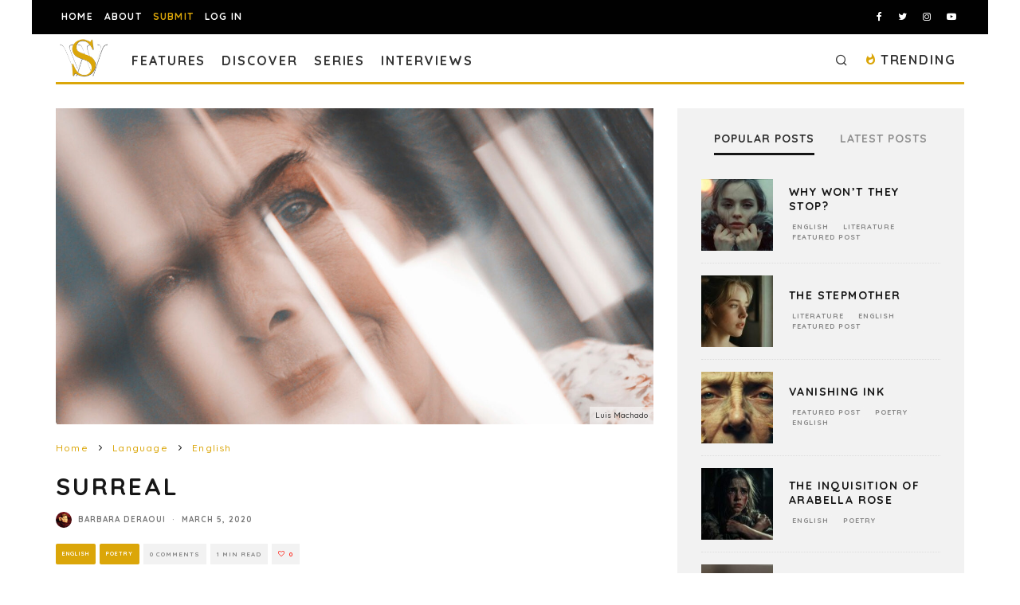

--- FILE ---
content_type: text/html; charset=utf-8
request_url: https://www.google.com/recaptcha/api2/anchor?ar=1&k=6LeSeDAaAAAAAGisEqXe9KVlHgX2KneJUCxZPZY9&co=aHR0cHM6Ly9zcGlsbHdvcmRzLmNvbTo0NDM.&hl=en&v=9TiwnJFHeuIw_s0wSd3fiKfN&size=invisible&anchor-ms=20000&execute-ms=30000&cb=r13qsf3j4s32
body_size: 48179
content:
<!DOCTYPE HTML><html dir="ltr" lang="en"><head><meta http-equiv="Content-Type" content="text/html; charset=UTF-8">
<meta http-equiv="X-UA-Compatible" content="IE=edge">
<title>reCAPTCHA</title>
<style type="text/css">
/* cyrillic-ext */
@font-face {
  font-family: 'Roboto';
  font-style: normal;
  font-weight: 400;
  font-stretch: 100%;
  src: url(//fonts.gstatic.com/s/roboto/v48/KFO7CnqEu92Fr1ME7kSn66aGLdTylUAMa3GUBHMdazTgWw.woff2) format('woff2');
  unicode-range: U+0460-052F, U+1C80-1C8A, U+20B4, U+2DE0-2DFF, U+A640-A69F, U+FE2E-FE2F;
}
/* cyrillic */
@font-face {
  font-family: 'Roboto';
  font-style: normal;
  font-weight: 400;
  font-stretch: 100%;
  src: url(//fonts.gstatic.com/s/roboto/v48/KFO7CnqEu92Fr1ME7kSn66aGLdTylUAMa3iUBHMdazTgWw.woff2) format('woff2');
  unicode-range: U+0301, U+0400-045F, U+0490-0491, U+04B0-04B1, U+2116;
}
/* greek-ext */
@font-face {
  font-family: 'Roboto';
  font-style: normal;
  font-weight: 400;
  font-stretch: 100%;
  src: url(//fonts.gstatic.com/s/roboto/v48/KFO7CnqEu92Fr1ME7kSn66aGLdTylUAMa3CUBHMdazTgWw.woff2) format('woff2');
  unicode-range: U+1F00-1FFF;
}
/* greek */
@font-face {
  font-family: 'Roboto';
  font-style: normal;
  font-weight: 400;
  font-stretch: 100%;
  src: url(//fonts.gstatic.com/s/roboto/v48/KFO7CnqEu92Fr1ME7kSn66aGLdTylUAMa3-UBHMdazTgWw.woff2) format('woff2');
  unicode-range: U+0370-0377, U+037A-037F, U+0384-038A, U+038C, U+038E-03A1, U+03A3-03FF;
}
/* math */
@font-face {
  font-family: 'Roboto';
  font-style: normal;
  font-weight: 400;
  font-stretch: 100%;
  src: url(//fonts.gstatic.com/s/roboto/v48/KFO7CnqEu92Fr1ME7kSn66aGLdTylUAMawCUBHMdazTgWw.woff2) format('woff2');
  unicode-range: U+0302-0303, U+0305, U+0307-0308, U+0310, U+0312, U+0315, U+031A, U+0326-0327, U+032C, U+032F-0330, U+0332-0333, U+0338, U+033A, U+0346, U+034D, U+0391-03A1, U+03A3-03A9, U+03B1-03C9, U+03D1, U+03D5-03D6, U+03F0-03F1, U+03F4-03F5, U+2016-2017, U+2034-2038, U+203C, U+2040, U+2043, U+2047, U+2050, U+2057, U+205F, U+2070-2071, U+2074-208E, U+2090-209C, U+20D0-20DC, U+20E1, U+20E5-20EF, U+2100-2112, U+2114-2115, U+2117-2121, U+2123-214F, U+2190, U+2192, U+2194-21AE, U+21B0-21E5, U+21F1-21F2, U+21F4-2211, U+2213-2214, U+2216-22FF, U+2308-230B, U+2310, U+2319, U+231C-2321, U+2336-237A, U+237C, U+2395, U+239B-23B7, U+23D0, U+23DC-23E1, U+2474-2475, U+25AF, U+25B3, U+25B7, U+25BD, U+25C1, U+25CA, U+25CC, U+25FB, U+266D-266F, U+27C0-27FF, U+2900-2AFF, U+2B0E-2B11, U+2B30-2B4C, U+2BFE, U+3030, U+FF5B, U+FF5D, U+1D400-1D7FF, U+1EE00-1EEFF;
}
/* symbols */
@font-face {
  font-family: 'Roboto';
  font-style: normal;
  font-weight: 400;
  font-stretch: 100%;
  src: url(//fonts.gstatic.com/s/roboto/v48/KFO7CnqEu92Fr1ME7kSn66aGLdTylUAMaxKUBHMdazTgWw.woff2) format('woff2');
  unicode-range: U+0001-000C, U+000E-001F, U+007F-009F, U+20DD-20E0, U+20E2-20E4, U+2150-218F, U+2190, U+2192, U+2194-2199, U+21AF, U+21E6-21F0, U+21F3, U+2218-2219, U+2299, U+22C4-22C6, U+2300-243F, U+2440-244A, U+2460-24FF, U+25A0-27BF, U+2800-28FF, U+2921-2922, U+2981, U+29BF, U+29EB, U+2B00-2BFF, U+4DC0-4DFF, U+FFF9-FFFB, U+10140-1018E, U+10190-1019C, U+101A0, U+101D0-101FD, U+102E0-102FB, U+10E60-10E7E, U+1D2C0-1D2D3, U+1D2E0-1D37F, U+1F000-1F0FF, U+1F100-1F1AD, U+1F1E6-1F1FF, U+1F30D-1F30F, U+1F315, U+1F31C, U+1F31E, U+1F320-1F32C, U+1F336, U+1F378, U+1F37D, U+1F382, U+1F393-1F39F, U+1F3A7-1F3A8, U+1F3AC-1F3AF, U+1F3C2, U+1F3C4-1F3C6, U+1F3CA-1F3CE, U+1F3D4-1F3E0, U+1F3ED, U+1F3F1-1F3F3, U+1F3F5-1F3F7, U+1F408, U+1F415, U+1F41F, U+1F426, U+1F43F, U+1F441-1F442, U+1F444, U+1F446-1F449, U+1F44C-1F44E, U+1F453, U+1F46A, U+1F47D, U+1F4A3, U+1F4B0, U+1F4B3, U+1F4B9, U+1F4BB, U+1F4BF, U+1F4C8-1F4CB, U+1F4D6, U+1F4DA, U+1F4DF, U+1F4E3-1F4E6, U+1F4EA-1F4ED, U+1F4F7, U+1F4F9-1F4FB, U+1F4FD-1F4FE, U+1F503, U+1F507-1F50B, U+1F50D, U+1F512-1F513, U+1F53E-1F54A, U+1F54F-1F5FA, U+1F610, U+1F650-1F67F, U+1F687, U+1F68D, U+1F691, U+1F694, U+1F698, U+1F6AD, U+1F6B2, U+1F6B9-1F6BA, U+1F6BC, U+1F6C6-1F6CF, U+1F6D3-1F6D7, U+1F6E0-1F6EA, U+1F6F0-1F6F3, U+1F6F7-1F6FC, U+1F700-1F7FF, U+1F800-1F80B, U+1F810-1F847, U+1F850-1F859, U+1F860-1F887, U+1F890-1F8AD, U+1F8B0-1F8BB, U+1F8C0-1F8C1, U+1F900-1F90B, U+1F93B, U+1F946, U+1F984, U+1F996, U+1F9E9, U+1FA00-1FA6F, U+1FA70-1FA7C, U+1FA80-1FA89, U+1FA8F-1FAC6, U+1FACE-1FADC, U+1FADF-1FAE9, U+1FAF0-1FAF8, U+1FB00-1FBFF;
}
/* vietnamese */
@font-face {
  font-family: 'Roboto';
  font-style: normal;
  font-weight: 400;
  font-stretch: 100%;
  src: url(//fonts.gstatic.com/s/roboto/v48/KFO7CnqEu92Fr1ME7kSn66aGLdTylUAMa3OUBHMdazTgWw.woff2) format('woff2');
  unicode-range: U+0102-0103, U+0110-0111, U+0128-0129, U+0168-0169, U+01A0-01A1, U+01AF-01B0, U+0300-0301, U+0303-0304, U+0308-0309, U+0323, U+0329, U+1EA0-1EF9, U+20AB;
}
/* latin-ext */
@font-face {
  font-family: 'Roboto';
  font-style: normal;
  font-weight: 400;
  font-stretch: 100%;
  src: url(//fonts.gstatic.com/s/roboto/v48/KFO7CnqEu92Fr1ME7kSn66aGLdTylUAMa3KUBHMdazTgWw.woff2) format('woff2');
  unicode-range: U+0100-02BA, U+02BD-02C5, U+02C7-02CC, U+02CE-02D7, U+02DD-02FF, U+0304, U+0308, U+0329, U+1D00-1DBF, U+1E00-1E9F, U+1EF2-1EFF, U+2020, U+20A0-20AB, U+20AD-20C0, U+2113, U+2C60-2C7F, U+A720-A7FF;
}
/* latin */
@font-face {
  font-family: 'Roboto';
  font-style: normal;
  font-weight: 400;
  font-stretch: 100%;
  src: url(//fonts.gstatic.com/s/roboto/v48/KFO7CnqEu92Fr1ME7kSn66aGLdTylUAMa3yUBHMdazQ.woff2) format('woff2');
  unicode-range: U+0000-00FF, U+0131, U+0152-0153, U+02BB-02BC, U+02C6, U+02DA, U+02DC, U+0304, U+0308, U+0329, U+2000-206F, U+20AC, U+2122, U+2191, U+2193, U+2212, U+2215, U+FEFF, U+FFFD;
}
/* cyrillic-ext */
@font-face {
  font-family: 'Roboto';
  font-style: normal;
  font-weight: 500;
  font-stretch: 100%;
  src: url(//fonts.gstatic.com/s/roboto/v48/KFO7CnqEu92Fr1ME7kSn66aGLdTylUAMa3GUBHMdazTgWw.woff2) format('woff2');
  unicode-range: U+0460-052F, U+1C80-1C8A, U+20B4, U+2DE0-2DFF, U+A640-A69F, U+FE2E-FE2F;
}
/* cyrillic */
@font-face {
  font-family: 'Roboto';
  font-style: normal;
  font-weight: 500;
  font-stretch: 100%;
  src: url(//fonts.gstatic.com/s/roboto/v48/KFO7CnqEu92Fr1ME7kSn66aGLdTylUAMa3iUBHMdazTgWw.woff2) format('woff2');
  unicode-range: U+0301, U+0400-045F, U+0490-0491, U+04B0-04B1, U+2116;
}
/* greek-ext */
@font-face {
  font-family: 'Roboto';
  font-style: normal;
  font-weight: 500;
  font-stretch: 100%;
  src: url(//fonts.gstatic.com/s/roboto/v48/KFO7CnqEu92Fr1ME7kSn66aGLdTylUAMa3CUBHMdazTgWw.woff2) format('woff2');
  unicode-range: U+1F00-1FFF;
}
/* greek */
@font-face {
  font-family: 'Roboto';
  font-style: normal;
  font-weight: 500;
  font-stretch: 100%;
  src: url(//fonts.gstatic.com/s/roboto/v48/KFO7CnqEu92Fr1ME7kSn66aGLdTylUAMa3-UBHMdazTgWw.woff2) format('woff2');
  unicode-range: U+0370-0377, U+037A-037F, U+0384-038A, U+038C, U+038E-03A1, U+03A3-03FF;
}
/* math */
@font-face {
  font-family: 'Roboto';
  font-style: normal;
  font-weight: 500;
  font-stretch: 100%;
  src: url(//fonts.gstatic.com/s/roboto/v48/KFO7CnqEu92Fr1ME7kSn66aGLdTylUAMawCUBHMdazTgWw.woff2) format('woff2');
  unicode-range: U+0302-0303, U+0305, U+0307-0308, U+0310, U+0312, U+0315, U+031A, U+0326-0327, U+032C, U+032F-0330, U+0332-0333, U+0338, U+033A, U+0346, U+034D, U+0391-03A1, U+03A3-03A9, U+03B1-03C9, U+03D1, U+03D5-03D6, U+03F0-03F1, U+03F4-03F5, U+2016-2017, U+2034-2038, U+203C, U+2040, U+2043, U+2047, U+2050, U+2057, U+205F, U+2070-2071, U+2074-208E, U+2090-209C, U+20D0-20DC, U+20E1, U+20E5-20EF, U+2100-2112, U+2114-2115, U+2117-2121, U+2123-214F, U+2190, U+2192, U+2194-21AE, U+21B0-21E5, U+21F1-21F2, U+21F4-2211, U+2213-2214, U+2216-22FF, U+2308-230B, U+2310, U+2319, U+231C-2321, U+2336-237A, U+237C, U+2395, U+239B-23B7, U+23D0, U+23DC-23E1, U+2474-2475, U+25AF, U+25B3, U+25B7, U+25BD, U+25C1, U+25CA, U+25CC, U+25FB, U+266D-266F, U+27C0-27FF, U+2900-2AFF, U+2B0E-2B11, U+2B30-2B4C, U+2BFE, U+3030, U+FF5B, U+FF5D, U+1D400-1D7FF, U+1EE00-1EEFF;
}
/* symbols */
@font-face {
  font-family: 'Roboto';
  font-style: normal;
  font-weight: 500;
  font-stretch: 100%;
  src: url(//fonts.gstatic.com/s/roboto/v48/KFO7CnqEu92Fr1ME7kSn66aGLdTylUAMaxKUBHMdazTgWw.woff2) format('woff2');
  unicode-range: U+0001-000C, U+000E-001F, U+007F-009F, U+20DD-20E0, U+20E2-20E4, U+2150-218F, U+2190, U+2192, U+2194-2199, U+21AF, U+21E6-21F0, U+21F3, U+2218-2219, U+2299, U+22C4-22C6, U+2300-243F, U+2440-244A, U+2460-24FF, U+25A0-27BF, U+2800-28FF, U+2921-2922, U+2981, U+29BF, U+29EB, U+2B00-2BFF, U+4DC0-4DFF, U+FFF9-FFFB, U+10140-1018E, U+10190-1019C, U+101A0, U+101D0-101FD, U+102E0-102FB, U+10E60-10E7E, U+1D2C0-1D2D3, U+1D2E0-1D37F, U+1F000-1F0FF, U+1F100-1F1AD, U+1F1E6-1F1FF, U+1F30D-1F30F, U+1F315, U+1F31C, U+1F31E, U+1F320-1F32C, U+1F336, U+1F378, U+1F37D, U+1F382, U+1F393-1F39F, U+1F3A7-1F3A8, U+1F3AC-1F3AF, U+1F3C2, U+1F3C4-1F3C6, U+1F3CA-1F3CE, U+1F3D4-1F3E0, U+1F3ED, U+1F3F1-1F3F3, U+1F3F5-1F3F7, U+1F408, U+1F415, U+1F41F, U+1F426, U+1F43F, U+1F441-1F442, U+1F444, U+1F446-1F449, U+1F44C-1F44E, U+1F453, U+1F46A, U+1F47D, U+1F4A3, U+1F4B0, U+1F4B3, U+1F4B9, U+1F4BB, U+1F4BF, U+1F4C8-1F4CB, U+1F4D6, U+1F4DA, U+1F4DF, U+1F4E3-1F4E6, U+1F4EA-1F4ED, U+1F4F7, U+1F4F9-1F4FB, U+1F4FD-1F4FE, U+1F503, U+1F507-1F50B, U+1F50D, U+1F512-1F513, U+1F53E-1F54A, U+1F54F-1F5FA, U+1F610, U+1F650-1F67F, U+1F687, U+1F68D, U+1F691, U+1F694, U+1F698, U+1F6AD, U+1F6B2, U+1F6B9-1F6BA, U+1F6BC, U+1F6C6-1F6CF, U+1F6D3-1F6D7, U+1F6E0-1F6EA, U+1F6F0-1F6F3, U+1F6F7-1F6FC, U+1F700-1F7FF, U+1F800-1F80B, U+1F810-1F847, U+1F850-1F859, U+1F860-1F887, U+1F890-1F8AD, U+1F8B0-1F8BB, U+1F8C0-1F8C1, U+1F900-1F90B, U+1F93B, U+1F946, U+1F984, U+1F996, U+1F9E9, U+1FA00-1FA6F, U+1FA70-1FA7C, U+1FA80-1FA89, U+1FA8F-1FAC6, U+1FACE-1FADC, U+1FADF-1FAE9, U+1FAF0-1FAF8, U+1FB00-1FBFF;
}
/* vietnamese */
@font-face {
  font-family: 'Roboto';
  font-style: normal;
  font-weight: 500;
  font-stretch: 100%;
  src: url(//fonts.gstatic.com/s/roboto/v48/KFO7CnqEu92Fr1ME7kSn66aGLdTylUAMa3OUBHMdazTgWw.woff2) format('woff2');
  unicode-range: U+0102-0103, U+0110-0111, U+0128-0129, U+0168-0169, U+01A0-01A1, U+01AF-01B0, U+0300-0301, U+0303-0304, U+0308-0309, U+0323, U+0329, U+1EA0-1EF9, U+20AB;
}
/* latin-ext */
@font-face {
  font-family: 'Roboto';
  font-style: normal;
  font-weight: 500;
  font-stretch: 100%;
  src: url(//fonts.gstatic.com/s/roboto/v48/KFO7CnqEu92Fr1ME7kSn66aGLdTylUAMa3KUBHMdazTgWw.woff2) format('woff2');
  unicode-range: U+0100-02BA, U+02BD-02C5, U+02C7-02CC, U+02CE-02D7, U+02DD-02FF, U+0304, U+0308, U+0329, U+1D00-1DBF, U+1E00-1E9F, U+1EF2-1EFF, U+2020, U+20A0-20AB, U+20AD-20C0, U+2113, U+2C60-2C7F, U+A720-A7FF;
}
/* latin */
@font-face {
  font-family: 'Roboto';
  font-style: normal;
  font-weight: 500;
  font-stretch: 100%;
  src: url(//fonts.gstatic.com/s/roboto/v48/KFO7CnqEu92Fr1ME7kSn66aGLdTylUAMa3yUBHMdazQ.woff2) format('woff2');
  unicode-range: U+0000-00FF, U+0131, U+0152-0153, U+02BB-02BC, U+02C6, U+02DA, U+02DC, U+0304, U+0308, U+0329, U+2000-206F, U+20AC, U+2122, U+2191, U+2193, U+2212, U+2215, U+FEFF, U+FFFD;
}
/* cyrillic-ext */
@font-face {
  font-family: 'Roboto';
  font-style: normal;
  font-weight: 900;
  font-stretch: 100%;
  src: url(//fonts.gstatic.com/s/roboto/v48/KFO7CnqEu92Fr1ME7kSn66aGLdTylUAMa3GUBHMdazTgWw.woff2) format('woff2');
  unicode-range: U+0460-052F, U+1C80-1C8A, U+20B4, U+2DE0-2DFF, U+A640-A69F, U+FE2E-FE2F;
}
/* cyrillic */
@font-face {
  font-family: 'Roboto';
  font-style: normal;
  font-weight: 900;
  font-stretch: 100%;
  src: url(//fonts.gstatic.com/s/roboto/v48/KFO7CnqEu92Fr1ME7kSn66aGLdTylUAMa3iUBHMdazTgWw.woff2) format('woff2');
  unicode-range: U+0301, U+0400-045F, U+0490-0491, U+04B0-04B1, U+2116;
}
/* greek-ext */
@font-face {
  font-family: 'Roboto';
  font-style: normal;
  font-weight: 900;
  font-stretch: 100%;
  src: url(//fonts.gstatic.com/s/roboto/v48/KFO7CnqEu92Fr1ME7kSn66aGLdTylUAMa3CUBHMdazTgWw.woff2) format('woff2');
  unicode-range: U+1F00-1FFF;
}
/* greek */
@font-face {
  font-family: 'Roboto';
  font-style: normal;
  font-weight: 900;
  font-stretch: 100%;
  src: url(//fonts.gstatic.com/s/roboto/v48/KFO7CnqEu92Fr1ME7kSn66aGLdTylUAMa3-UBHMdazTgWw.woff2) format('woff2');
  unicode-range: U+0370-0377, U+037A-037F, U+0384-038A, U+038C, U+038E-03A1, U+03A3-03FF;
}
/* math */
@font-face {
  font-family: 'Roboto';
  font-style: normal;
  font-weight: 900;
  font-stretch: 100%;
  src: url(//fonts.gstatic.com/s/roboto/v48/KFO7CnqEu92Fr1ME7kSn66aGLdTylUAMawCUBHMdazTgWw.woff2) format('woff2');
  unicode-range: U+0302-0303, U+0305, U+0307-0308, U+0310, U+0312, U+0315, U+031A, U+0326-0327, U+032C, U+032F-0330, U+0332-0333, U+0338, U+033A, U+0346, U+034D, U+0391-03A1, U+03A3-03A9, U+03B1-03C9, U+03D1, U+03D5-03D6, U+03F0-03F1, U+03F4-03F5, U+2016-2017, U+2034-2038, U+203C, U+2040, U+2043, U+2047, U+2050, U+2057, U+205F, U+2070-2071, U+2074-208E, U+2090-209C, U+20D0-20DC, U+20E1, U+20E5-20EF, U+2100-2112, U+2114-2115, U+2117-2121, U+2123-214F, U+2190, U+2192, U+2194-21AE, U+21B0-21E5, U+21F1-21F2, U+21F4-2211, U+2213-2214, U+2216-22FF, U+2308-230B, U+2310, U+2319, U+231C-2321, U+2336-237A, U+237C, U+2395, U+239B-23B7, U+23D0, U+23DC-23E1, U+2474-2475, U+25AF, U+25B3, U+25B7, U+25BD, U+25C1, U+25CA, U+25CC, U+25FB, U+266D-266F, U+27C0-27FF, U+2900-2AFF, U+2B0E-2B11, U+2B30-2B4C, U+2BFE, U+3030, U+FF5B, U+FF5D, U+1D400-1D7FF, U+1EE00-1EEFF;
}
/* symbols */
@font-face {
  font-family: 'Roboto';
  font-style: normal;
  font-weight: 900;
  font-stretch: 100%;
  src: url(//fonts.gstatic.com/s/roboto/v48/KFO7CnqEu92Fr1ME7kSn66aGLdTylUAMaxKUBHMdazTgWw.woff2) format('woff2');
  unicode-range: U+0001-000C, U+000E-001F, U+007F-009F, U+20DD-20E0, U+20E2-20E4, U+2150-218F, U+2190, U+2192, U+2194-2199, U+21AF, U+21E6-21F0, U+21F3, U+2218-2219, U+2299, U+22C4-22C6, U+2300-243F, U+2440-244A, U+2460-24FF, U+25A0-27BF, U+2800-28FF, U+2921-2922, U+2981, U+29BF, U+29EB, U+2B00-2BFF, U+4DC0-4DFF, U+FFF9-FFFB, U+10140-1018E, U+10190-1019C, U+101A0, U+101D0-101FD, U+102E0-102FB, U+10E60-10E7E, U+1D2C0-1D2D3, U+1D2E0-1D37F, U+1F000-1F0FF, U+1F100-1F1AD, U+1F1E6-1F1FF, U+1F30D-1F30F, U+1F315, U+1F31C, U+1F31E, U+1F320-1F32C, U+1F336, U+1F378, U+1F37D, U+1F382, U+1F393-1F39F, U+1F3A7-1F3A8, U+1F3AC-1F3AF, U+1F3C2, U+1F3C4-1F3C6, U+1F3CA-1F3CE, U+1F3D4-1F3E0, U+1F3ED, U+1F3F1-1F3F3, U+1F3F5-1F3F7, U+1F408, U+1F415, U+1F41F, U+1F426, U+1F43F, U+1F441-1F442, U+1F444, U+1F446-1F449, U+1F44C-1F44E, U+1F453, U+1F46A, U+1F47D, U+1F4A3, U+1F4B0, U+1F4B3, U+1F4B9, U+1F4BB, U+1F4BF, U+1F4C8-1F4CB, U+1F4D6, U+1F4DA, U+1F4DF, U+1F4E3-1F4E6, U+1F4EA-1F4ED, U+1F4F7, U+1F4F9-1F4FB, U+1F4FD-1F4FE, U+1F503, U+1F507-1F50B, U+1F50D, U+1F512-1F513, U+1F53E-1F54A, U+1F54F-1F5FA, U+1F610, U+1F650-1F67F, U+1F687, U+1F68D, U+1F691, U+1F694, U+1F698, U+1F6AD, U+1F6B2, U+1F6B9-1F6BA, U+1F6BC, U+1F6C6-1F6CF, U+1F6D3-1F6D7, U+1F6E0-1F6EA, U+1F6F0-1F6F3, U+1F6F7-1F6FC, U+1F700-1F7FF, U+1F800-1F80B, U+1F810-1F847, U+1F850-1F859, U+1F860-1F887, U+1F890-1F8AD, U+1F8B0-1F8BB, U+1F8C0-1F8C1, U+1F900-1F90B, U+1F93B, U+1F946, U+1F984, U+1F996, U+1F9E9, U+1FA00-1FA6F, U+1FA70-1FA7C, U+1FA80-1FA89, U+1FA8F-1FAC6, U+1FACE-1FADC, U+1FADF-1FAE9, U+1FAF0-1FAF8, U+1FB00-1FBFF;
}
/* vietnamese */
@font-face {
  font-family: 'Roboto';
  font-style: normal;
  font-weight: 900;
  font-stretch: 100%;
  src: url(//fonts.gstatic.com/s/roboto/v48/KFO7CnqEu92Fr1ME7kSn66aGLdTylUAMa3OUBHMdazTgWw.woff2) format('woff2');
  unicode-range: U+0102-0103, U+0110-0111, U+0128-0129, U+0168-0169, U+01A0-01A1, U+01AF-01B0, U+0300-0301, U+0303-0304, U+0308-0309, U+0323, U+0329, U+1EA0-1EF9, U+20AB;
}
/* latin-ext */
@font-face {
  font-family: 'Roboto';
  font-style: normal;
  font-weight: 900;
  font-stretch: 100%;
  src: url(//fonts.gstatic.com/s/roboto/v48/KFO7CnqEu92Fr1ME7kSn66aGLdTylUAMa3KUBHMdazTgWw.woff2) format('woff2');
  unicode-range: U+0100-02BA, U+02BD-02C5, U+02C7-02CC, U+02CE-02D7, U+02DD-02FF, U+0304, U+0308, U+0329, U+1D00-1DBF, U+1E00-1E9F, U+1EF2-1EFF, U+2020, U+20A0-20AB, U+20AD-20C0, U+2113, U+2C60-2C7F, U+A720-A7FF;
}
/* latin */
@font-face {
  font-family: 'Roboto';
  font-style: normal;
  font-weight: 900;
  font-stretch: 100%;
  src: url(//fonts.gstatic.com/s/roboto/v48/KFO7CnqEu92Fr1ME7kSn66aGLdTylUAMa3yUBHMdazQ.woff2) format('woff2');
  unicode-range: U+0000-00FF, U+0131, U+0152-0153, U+02BB-02BC, U+02C6, U+02DA, U+02DC, U+0304, U+0308, U+0329, U+2000-206F, U+20AC, U+2122, U+2191, U+2193, U+2212, U+2215, U+FEFF, U+FFFD;
}

</style>
<link rel="stylesheet" type="text/css" href="https://www.gstatic.com/recaptcha/releases/9TiwnJFHeuIw_s0wSd3fiKfN/styles__ltr.css">
<script nonce="0WDs4nnkZWp7hNW4TCnNeQ" type="text/javascript">window['__recaptcha_api'] = 'https://www.google.com/recaptcha/api2/';</script>
<script type="text/javascript" src="https://www.gstatic.com/recaptcha/releases/9TiwnJFHeuIw_s0wSd3fiKfN/recaptcha__en.js" nonce="0WDs4nnkZWp7hNW4TCnNeQ">
      
    </script></head>
<body><div id="rc-anchor-alert" class="rc-anchor-alert"></div>
<input type="hidden" id="recaptcha-token" value="[base64]">
<script type="text/javascript" nonce="0WDs4nnkZWp7hNW4TCnNeQ">
      recaptcha.anchor.Main.init("[\x22ainput\x22,[\x22bgdata\x22,\x22\x22,\[base64]/[base64]/UltIKytdPWE6KGE8MjA0OD9SW0grK109YT4+NnwxOTI6KChhJjY0NTEyKT09NTUyOTYmJnErMTxoLmxlbmd0aCYmKGguY2hhckNvZGVBdChxKzEpJjY0NTEyKT09NTYzMjA/[base64]/MjU1OlI/[base64]/[base64]/[base64]/[base64]/[base64]/[base64]/[base64]/[base64]/[base64]/[base64]\x22,\[base64]\\u003d\\u003d\x22,\x22LjrDnsOiw7QHwoTDhlwSNW4jI8OKwpYrR8Kyw78VRkPCtMKPRFbDhcOPw6JJw5vDusKrw6pcWig2w6fCmTVBw4VLWTk3w7rDqMKTw4/[base64]/ClMOXwr/Cr2oVwr9ewoTCkcOJK8KsacOLdFt/Oyw+csKEwpwSw6QbamkkUMOEE28QLSbDsydzWsOCNB4GFsK2IU7CtW7Cil4rw5Zvw6vCt8O9w7lIwoXDszM3OANpwrTCqcOuw6LChlPDly/DscOEwrdLw4HCihxFwp/Csh/[base64]/DkMO4wp7Du8O1bmsLwpzDn8KKwrcrREPDssO2bkXDvcOGRUHDs8OCw5QpSMOdYcKpwr0/SUzDssKtw6PDhT3CicKSw6zCjm7DusKywrMxXXt/HF4YwqXDq8OnWhjDpAEsbsOyw79ew60Ow7diLXfCl8OsN0DCvMK/I8Ozw6bDuyd8w6/CqFN7wrZjwrvDnwfDvcO2wpVUJ8KIwp/DvcOuw4zCqMKxwqF1IxXDhBhIe8OLwrbCp8Kow5fDssKaw7jCq8KhM8OKfnHCrMO0wpgNFVZ+JsORMELCssKAwoLCisOOb8KzwozDtHHDgMKvwr3DgEdDw77CmMKrN8OAKMOGfHpuGMKMVyN/FTbCoWVPw65ELyN+FcOYw4zDu23Dq1bDlsO9CMOzXMOywrfChcKZwqnCgBEew6xaw5UBUnc3wpLDucK7BWItWsOgwr5HUcKXwqfCsSDDosKCC8KDUsKGTsKbc8KLw4JHwp9Dw5Efw60uwq8bej/DnQfCqXBbw6AHw4AYLAfCrsK1wpLCgsOWC2TDgxXDkcK1worCnjZFw7zDrcKkO8KxRsOAwrzDkkdSwofCrgnDqMOCwqvCk8K6BMKbLBklw5XCsGVYwokXwrFGOkZYfE7DjsO1wqR/[base64]/DqxtIw6xJcg5Td2DCicOFQnZJw5ZewqsQWG94THMYw77DtcKMwqV5wqMcLy8SZ8KKPz5KH8KVwoDCgcO6TsOdRMO0w6nCpMKwPMOrNMKYw6EtwqsGwoLCjsKBw7U8wo1Xw6bDt8K2AcKif8K4dzjDusKjw7YpElzCscOmLljDiQPDgXLCjGMJXx/CiifDrTZKeWVfccOuUsKYw5JoMUDCpAYTUMK0VTBywqs1w4PDmMKfCMKfwpzCosKbw40gw61LJMKDNj/DhcO0ecOPw6zDqS/Cp8OQwpEZAsOXOjrCvMOfMVZPNMK2w7rCtynDq8OhMV0MwpfDvljCpcOzwrnCtMO2cBvDv8KbwojClEPCkmQuw4/DncKNwoAfw70awoLCkMKnwqDDkkjDhMKNwqfDulpAwpx/w5cQw4HDkcKvY8Kxw7x6fsOJAMKCZCfCtMKkwrQhw5LCowbCqwcWcxTCtTUowoPDj0w3RHnCqRjCj8O7cMKPwr0/SifDtMK3H2k/[base64]/EWvCssKDwo/[base64]/CosObFlANw5I2cxpFQMKOw7PCv2xfFMOUwrLCnMOFwr/DtifCoMOJw7nDosO5U8Oiwr/[base64]/[base64]/[base64]/wrfDlTrCm2ZCwqTCtVzDmR7CtMKQw6MLJsObNcKDwonDt8KTcUYbw5LDrsO0NxUVfsOoZxDCqhYVw7LDg0BcPMOwwrxyT2jDi0o0w4jDsMOvwr85wpxywoHDvMO4wq5qCBXCtxxCwpNqw4fCscOodsKywrrDi8K3Ek1qw4M6RsKBAxXDn3l2cHHCusKkUEXDiMK/w6TDlS5ewrjDvsOtwpMww7DCssOdw7fCt8KrNMKZYGxmRMOgwoI1Rm7CnMO8wozCq33DisKJw5XClMOZYHZ+XRfCnQLCkMKlHQbClWPDkTLDvsKSwqkDwoQvw4XCsMK6w4XChsO8TD/DvcKWw6sECTgKw5ggGMK/asOWBMKmw5FWwqHDvsKew7RxcsO5wq/Dtx4ywrbCk8OTQ8OqwqE7asOwSMKSG8OUcMOQw5zDsE/DpsK/aMKKWQLCrzzDmVJ1w55Tw6jDi1rCq17CscK9U8OSKzPDmsO/Y8K+AsOcOSzCtMOrw7zDnnRQJcOVT8KkwpDDuB3CiMOaw4jCtsOEX8Klw6nDpcOcw6/DgU9UM8KrdsOgLC04ecOITg7DuCXDpsKkfsK2RMK0w63DkMKgIzLCucK/wqjCsAZFw7XCg00XTcOSYzBZwo7DtFDCosK1w7vCq8K5w5s6CMKfwrbCksKmD8ODwpcYwobDisKywqfCgcKPOh0iwrJMcWjCsFbCsyvClXrDsR3CqMKFZ1UDw4XCr3fDgVcNcwHCt8ODD8KnwofCnMKiGMO1wq/DuMOJw7pmXm5pZmQxUQEWw5TDi8ODw67CrzULBywzw5DDhT9QfsK9ClRxG8OxDRdoCgPChsO7wo9VMnjDrnPDm2LCsMOmWsOtw5AOdMOcwrbDnWHCjjjCuCDDocKxPUshwoY/wpzDoWnDnjsfwoZ2ECkFWcKIIMKuw7TCssOrY3fDu8KaX8O9wrYmSsKPw7oEw5/DvRMcesKKewtwVsOywpdjw67Crj7CjXh8LFzDv8KdwpkIwqXCul/Cl8KIwpRLw756CQDCjhpCwqfCr8OWEMKNw65Fw4lRdsObaX42w6TCkwXDm8O3w5w2fmMqYhvCuUbCrjA/[base64]/XkfCjDPCqx4dw5PChsOdWcKNTGUWwqYQwq/DvyYxckIyeBAOwoHCo8OKesONwqrCncOfDAEKcDllMSDDo0nDm8KeK1HCgsK6HcK4EsK6w6U6w7BJwpTCim0+OsOlwoJ0CsOaw4/DgMOaS8OzAhDDscKsdFTCnMK5R8KJw6rCnBvCoMKQw6fClVzCgQvDuE3DrRx0wq9Rw4JnR8OjwpdpQVB8wqPClhrDrcOMbcK/H3HDuMK+w7fCuX4ywqYxYMOOw7IxwoNqL8Ktf8OZwpZUOWYFJ8OZw69EV8Kvw5TCj8O0N8KXBsOlwrbCsEgKMR8Jw59SCFvDmAbComxWwrLDoEJVYcOhw7XDucOMwrZow7bCrEl5MsKBTsKcwqZCw7nDv8OfwpDCi8K5w6HCvsKMYW/CrC5TTcK0P1hZb8OwOMOtwq3DpsOhMFTCkHvCgF7CmC8UwpBJw71AE8KTw6fCsEURegE5w713YxIFw4HDm2RXw4F6w7lnw6YpBcOEVi8BwrvDlW/Cu8O4wozCjMOKwotCASvCt0Y6w6TCuMO0wognw54BwojDjHrDh0XCocKkWMKkwr0cYAFuSMOpecOPXyBzIFBYZsOuNMOKesOow7ECIy52wrnCicOkbMOXEcK8wpvCvsKmwprCpEjDlVQaecO6QsKDAMO/FMO3B8KLw5MWwpdSwr3DsMOBSxtOdsKIw5TCnkzCuFNRM8OsQQUZVVbChXxEBGfDrDPDgcOzw5bCh29fwovCq2EPaXlDfMOEwqw2w7Naw4MYB2fCtkUHwqAdOwfCpkvDrRPDu8K8w7jCp30zCcOow5XCl8KKR2VMSwdWw5Yee8Oxw5/[base64]/[base64]/DkU3CkcK9AkAAA8OnJUN1ZkPDoHYwGMKww6Z0eMKfbUjCqy4sKy/DtMO7w5TCnsKkw6fDjnTDtMKpHmXCucOuw7zDocK2woJcK2cewrNcC8K5w44+w4MrdMKBCGzCvMKPw67CmsKUwpDDijIhw7NmYMK5w5bCugXCtsOsKcO0wpxbw6Fwwp5/[base64]/CpsKEAVVQwpnDpB4EJBLCp8Ocw70hwqsQFSxTLcONw6bDtEXCncOEZMKsBcK9HcK9P3jCjMO3wqjDrix6wrHCvcKDwp3CvysHwr7CjcO+wqVPw5Njw5LDvEI/CEfCjMOrd8Oxw6hQw5PDs1TCt3kow6ssw4PCpifDohNHEsO+R3HDksKJBgPDvEIeccKFwp/[base64]/w7bDoBjCtsO2dcKJw4jDgMOkw7QyGzFvw6tnAcOpwq3DvmHCo8OVw7YXwrnDnMKJw4zCoARpwo7DhiR2PMOMFz9ywqfDq8O8w4TDm2d3QcK/PcOfw5kCSMOlISlcw48FT8O5w7ZpwocRw6vCoGwvw5PDpMO7w7LDhMOPdWMmNsKyHjnDuzDDqQtNw6fCjsOtw7fDtWLDosKQDzjDr8KOwovCtcO+biTChnXCh1A9wo/[base64]/ClcO1IcOuw4g1woTDjsOvwqYjwpjCnk/DuMOeDUFZwofCkGA8BcKWYcOHwqLCq8Oiw7vDsFnCkcKuX3wWwoDDo03CqEPCqSrDucKgwokzwrzCm8OswoBUZC5oKcO8Tnk5wqfCgzRabjBUQMORecO+wqfDvSI4wozDtBx9w6/Dm8OIwrYBwqrCqWLCs3HCrcKiQcKhA8Oqw58iwpJ7wpfCiMORIXRydQXCp8Kpw7J6w5nCiCw9wq57HcKUwpjDrMKKOcKjwpfCkMO8w50hwotWJn9wwokFCCfCsnnDhMOTGFXCjmLDiz9dJsKjwozDmj0Kw4vCj8KWGX1JwqbDlsO4ccKvBw/DiV7CtwAKw5RVOR/CksK1wpQdZlbDih3DvcKxOkHDrsKmNRhvB8KDMQM6wrjDmcOYH0QIw4FTSSQaw4U3BBPDh8KWwr4KCMOWw5nCj8OqBQXClsOEw4/DrhHDvMOVw7YXw7cKA17CnMOoIcOrexbCo8KNVUjChMO/w55RaB4qw4AkCUdbXcOIwoBXwozCksO6w5t/DiXCu3pdwqxGw5tVw60Xw69Kw7nCmMOJwoMKccKQSDjCncKTw712wqHDii/DhMOEw6J5Njdww6XDo8KZw6VGCzYBw5fCjGLCnMOzeMKmw5vCr0F3w5Fhw6IzwoXCtsKww510aFzDrA7DqUXCucKTWsOYwq9Bw7vCocOzHQfCo03CpmzCtFzCsMK5AcOtc8OibRXDqsO+wpbCqcOvDcKhw7/DucK6WcKXBsOgL8OMw5kAFcOMG8K5w4zCr8KTw6c7wqd0wok2w7Enw77DscKBwo/[base64]/[base64]/Cv3dGEMOfwohswrjCtcK/[base64]/DosOkw5gVw49KFsOpwqDDm8KLG8O7w53DjVHDglfCisOywp/DmzI5MQ1iw5vDkCHDp8KzDTvCjjlMw73CoB3CrDQdw4VZwofDl8O1wplxwqzCiw/DuMOYwpU/[base64]/[base64]/[base64]/ClkQqESLCj0LDh3rCisK3w7jDkMOFwqggwpQVXkfDkB7CkwjCmBvDrcKcw4N7S8Orwq8kXcOSMMOhWMKCw7rCvMKGw6lpwoBxw4DDrW45w5k/wr7DjT5WXcOuasOGwqfDksOdUEY0wrHDoDZJZjVvFinDvcKXeMK/[base64]/w58Kw57Dnk1AX8Ogw5cGw5DClVbDviTDj8Kow4TCnw3CiMOJwpjDrUjDgcOBw6zCicKWwpDCqG4gXcKJw6YEwqLDp8KeUlXDscOvSmLCrSTDhShxwr/DqBzCry3DvcKwTVjDk8K4woJIQsKPShdqBBvDtkI4wrp4LxjDnnHCvMOpw6IJw4ZOw6JUEcOzwrdBFMKvwrdkWjwfw7bDssOrOMKJRSM4woJgQMOIwqtGMEtqw4HCnMKhwoVuQDrCn8OTJMOPwrvDgcKOw7/[base64]/CvcKcwpUqICLCr28Iw6DDh8KhfcOZPjfDhSFNw7wUwqImK8O/D8OWw7jCnsOlwqh5WwZ2a3jDoiLDpmHDicOnw4c5YsKKwqrDkyoaE3vDnkDDpsK/w6fDoW8Cw7vCmMKHJsKFNRggwrHCnj4aw7t2E8OZwq7CnU/Do8K2wqxeOcOEw57DhRzDpSjCm8KuBxY6wq0LaEF+asKmwqkSMSjCscOMwqQEw53DucKBNA4wwpdvwpnDnMKZcRZ4ZcKKMFdrwqcXw6/DklI5LsKQw4s+GEVOLUxEPWUTw50/e8KAKsOQQiLDh8OaK0LDgXnDvsKSZcOhdE4hQ8K/w4B8YMKWfFjDrsKGN8KXw4cNw6AzOyTCrMKHTcKUd3LCgcK7w5sUw4Unw43CqMOFwqp+dmM2BsKHw7ECE8Ofw4AIwp5rwrxlG8KKZmbCtMOyKcKwWsOcHkHDu8KWwrfDjcOeSHwdw4XDiAJwGVrCi3/DmgY5w7XDo3DChSc+UUDDjWJ8woHChcKBw53Dl3EKw5DDjMKRw5jCjiJMM8KHwo0WwoBGIMKcOQbCkMOdB8KRMEDCusK3wpArwqUkI8Oawo/CtRZxw67Cq8KXdT/CiBo4w49Xw6vDvsOow6U1woTCiX8Ew58aw6oSaFHCg8OiF8OqJcOOL8KZU8OoJidYUQVCYV7CiMOHw5LCnFNVwppgwqfDtMO9YsKkw43Cj3sew7tQC2DDiwHClx0pw5wcNG/[base64]/DvMKdCsK/ZsKowo9cwrzClCRDwrBiSgjDql88wpgZQmjDrsO3ZmsjQ3LCqcOwExDCqRPDmDNZdDdWwofDm23DkGxLwp3Dkx8zw4w/[base64]/[base64]/wo9rBQ3DrB9AUsKVw4LDolVxw55UAgrDoMKScmZNYnoHwo7CtcOvQlvDmwRVwogNw7bCuMO4RcKVDsKaw65Xw6USbcK6wrPCkcK/RwrClH7DpQcNwpXCmiV3MsK4TCRtPktswrPCuMKoem1aXg3CgMKxwox1w7bCjcOjL8O5cMOxw5PCugBJagDDhg4vwo09w7TDq8OuRxR/w6jCnU52w7XCocO6McOGfcKdajJzw7fDhQnCnUHCnHBxXMKUw71WZXAwwpxQPDPCowwNUcKywrTCuwdIwpDCriHDm8KawobDvDDCoMKhGMKbwqjCjQfDrcOEw4/[base64]/CrsK5w55RWULCqMKqw6/CrBxzIcOswqzDqcOGXTbDqMKSwqgRFEdDw4kuwrHDmcO8O8Okw7jCv8KPwoZHw4tGwrxRw6/Dh8K2FsOSbULCjsKRRUklLVvClh1Ecw/[base64]/w6TDscOiCsOxwocCMMOcFDTDpjJEwqjDt8ORwpoGw5TCg8O7woleZsKoX8K8K8O+a8K3DwLDpCJ+wqMawqjDhn1kwp3CosO6w73CshBScMOkw4VFEXkvw79dw49uE8KvMMKAw7rDsCcTHcK7B2rDlTgrwrYrY03CvcOyw4Z2wpXCksKvKWE/wpAFfyFfwpJyY8Kdw4Y3KcOcwqnCsh40wqXCtMKjwqg8eRM9CMOHT2pUwpxtB8K8w5bCoMKqw7MVwrDDpX5uwpRywrpZdDZcPsOwO3jDji/CgMOvw6UUwptLw6lcWlpUHcK3BgvCqMOjS8O5P19xWzHDjFliwqTCi3NMH8KXw7Ahwrtrw6EUwoliW0RmDcOXYcOLw78jwotTw7XDtcK9PsKPwqNeJDAodcKAwr9bJRceRAQiwpjCmMOcTMK0J8ObTW7CpxPDpsOLXMKzamF/[base64]/GV5Mw6HCunbDqxrDtxTDpMKKYzkeHsOqDsKww6QFw5jDmm7CqMOiwq/[base64]/DqQXDuxPCnMOaKxENw4lqw5nDocK8eEDDpHHCsSIgw7zDq8KbMcKXwoYFw718w5PCosOoVMOGJGnCvsK6w5LDsy/[base64]/DkSdmw6tMWsO9w4wXw44hDcOkKRnDvcK2OcKvwqDCucOkfhw9BMOiw7fCnUddw5TCulnCgcOaBMOwLAjDmkbDsyTClsOGKHvDpjc2wop2HkROAMO7w4NjR8KCw4/Cu0vCqVTDt8O7w5DCqWgvw7PDqV9xEcOaw6/DoCvCmwBWwpXDjgI0wpvCocOfQcOuacO2w7HCiV4kbgjDiCVGwrJoJ1/CmBAVw7HCm8KieVY0wrtaw7BWwoEOw6gWFcOVA8OIwq1iwrohQXXDh0QuJcO4wo/CsS9iwq4ywrnDsMO9AMKhCMOCB0cRwpE0wpfCocONWMKedFVLe8OIEDTCvEvCrE3CtcKMfsOQwp4NesOgwozCjV4aw6jCo8Omd8O9wqDCvyvClwNjwoZ6w5Qnwo04wrwCw6AtbcKODMOYw6LDkMOnJMKIDz/Dn1UIUsOwwqfDr8O/w6dPesODH8OiwonDp8OcUWZawqrCm2HDvMOcPsOKwoTCpAjClwF1e8OFICxdH8Ohw7lVw5BDwpHClcOGAyY9w4rCqSnDgMKTUDpaw5XCiyTCq8O/wrrDrXrCqRInAGXCni0ULsOuwqTDiTXDo8OqAgTCtARRA3FaWsKCe3rCnMOVwoh1w4IAw5lPVcKsw6TCtMKywrTDkh/CnwEZf8OmfsONTk/Ck8KLPBUua8OxVVpfG2/DqcOTwq7Dp0HDkMKOw4kvw54bwo0Bwos+V0nChcOcHsK/H8OiWsKtQMK7wp0dw4FSVS0/En8yw7fCkGTDtj0AwrzCk8OYMRMHH1XDpMORMVJyC8Kwcz3CrcKwRCEFwo40wpbDhMOkEVDCq27CksK+wpTDksO+IhPCpQjDpGnChsOoKVPDlQQiHRfCrwEvw4fDvMOtQh3DuQwDw5PClsKAw67CjcK8OyJ1Z008V8KHwqBbBsKuP2N/w6MGw7XChS/[base64]/CryUVCjrDpAESIsKkIHtZAQA1H3EgDhTCvxXDuWvDiFgmwrYVwrEkbsKCNX45AsKww7DCtcOzw5DCjnl4w7IYQcKxWsOzTk7CnWBfw69JFFLDsQrCv8OSw7nCmn55VwTDsR1vXcKKwpp3Mz9mbUVkFX8NHljCuVLCqsKxDy/[base64]/[base64]/Cm3obwr3DugISw4kyw4ZuV3LDtsO8w6TCjMOSSAfCj3PChMK5IcOYwoFjWU/Dj3TDrVMiCMOew7BoaMK9NkzCsG3DtxVtw6lUazHDpcKrwq4awobDlwfDslp1KyFZOsOheSUfwrhbC8KFw7pqwpJ/bjkVw5gmw4LDj8OqCcO7w5PDpSPDgF5/T0/Dt8OzGhdlwojCqBvClsOSw4ZQeBnDvsOeCnnCv8ObEFkhU8KTLMO0w7IXGHfCscOcwq3DogrCk8KoUMOZTsKJRsOSRDM9KMKBwoXDoXUWw54OBEXCrhLCtR/Du8OtEwtBwp7DscO8w63DvcK9wrNlwqsPw5dcw7xFwrkwwr/Dv8Kzw7JMwp5pS3vCtcO0w6IBwo9AwqZAYMKqSMOiwrnDicKSw55ndQrCscOSw7jDukrCjsODwr3CkcKNwoR7WMOVSMKkTcOAXcKpw7MOQsOPMSNkw5nCgDVtw4Viw5/DmgHCiMOlfsOUPhvDrcKFw5bDoQ9Zw6c1FEMAw5ALAcKNEsOLw7RQDThjwp1AMS3CmW1HMsO8VTptacK3w6PDtR99YsKiZMKJZ8OMExPCtH/DmMOcwpnCp8K0wqjDvcO5bMK8wqEHEcKaw7E6wrHDkyQWw5RJw7PDhXLDsyYqR8OnC8OEWQZswpcmdcK1D8O7VQV1FFrDvRnCjGTCnQnDscOEY8ONwo/[base64]/RMO8C3ACwpfDmh3Dq2hDwp9ICRPDuMKyOm1qIhzDmsO7woQ5E8OTw5PDgsO3wp3DkBEjfnrCtMKIwr7DhXgLw5HDrsO1wrQ5wqLDrsKdwqvCt8KWV28YwoTCtGfDqWhhwq3Cq8KJwqgKccK7w5UPfsKwwqEfI8Klwo/Cq8K0KMO9GsK2w6nCokfDpcKWw4QCT8OqGcKeV8ODw7HCvMOzF8K2bg/DghcGw6JDw5LDt8OkHcOIIcO+JMO2LmkgdQXCuVzCq8K7BBRQw5VywoTCkBAgPQjDqkZvdMKecsOzw6nDjMKSwpXCpivCnGzDm1Bow5zCjSjCr8OQwonDty3DjsKWwrd1w7h3w6Mgw6oZNiXCkEPDhWMhw7XDmyFQK8OhwroiwrJfD8KZw4TCs8OIBsKRwoDDuA/CvjrCmg7DtsKZLR0GwoByS1oKwqbDslg0NCHCl8KnP8KHPU/DlsO8Z8OjT8KyUV/CoRnCnMOAT20EWMOARcKZwr/DnnHDnVRAwrLDrMOjIMKiw4vCpwTDnMOdwrzCs8KuZMOyw7bDpgZHwrcxNcKLwpTDpVt8S0vDqj1dw5nCoMKuUcOrw7LDucONHsKiwqMsSsOzT8OnD8K1MDEOwpdUwplYwqZqwonDllpEwodlbGjDmWEDwoLCh8OCBwRCeWdQBA/ClcOSw67DtzR0wrQbN0guPm5Xw65/b1N1DFsQU3TCrzhGw7vDix3CoMK5w7HCnmR5AhA/[base64]/JTceasKawoZ4MMKhwpELYMKqw4BjVsOeK8Kow6UKOsKkWcOrwrjCtEFyw4o2fGbDum/CuMKCwqnDlWsLHmvDksOgwpsTw6bClMOVw73DhHnCqRMKFFoqHsOBwrhXecOCw5rCrcK7asK8TsKtwqI8wqHDlFjCqMKxT3U/NhPDssKvD8OFwqnDvsOQSw/CtAPDgkVqw6TDlsOxw54Rwr7CkmPCqFHDnhRMZHkdC8KmUMOde8Oyw7sdwrcqKAzDgl81w693OFvDpsO7wpFHdcKxwpYYZl5pwp9Uw7sVQcO3PBXDiHYRT8OIBSscWsK/wpA4w5vDjMOGRRLChhvDvRLDosOXPTbDmcODw7nDniLCpcOlw4/CrDdGwpzDm8OzewA5w6Bow6UFIDzDmFlzEcOkwqREwrfDtw13wq9LeMKLZMKpwqDDi8KxwoXCpmgMwpYMw7jCoMO+wrTDi0zDpcK/GMKLwqrCjBZsABAZSwnDlMKOwos2wp1Cw6szI8KFPMKDwqDDnSbCqCwOw7RVNWHDisKLwqVZR0dyfcKmwpQKcsOaT01Dw6EdwoMiOBDCncOpw6PCr8OgKyxjw77Ci8KuwqTDogDDsHfDolfCncOVw5Jyw44Rw4PDmC7CphwCwp0pRWrDtMK/OFrDlMO6KjvCl8OzScKSeQ/[base64]/DviLDvcKEw47DhsOmFcOowqLDq8OgwqPCuSs5wogpbMKMwrAnwrUew57DjMO4SXjCg1HDgDN0wp1UM8OfwprCv8KOOcOnwo7Ci8KWw79nKAfDtsOnwpvClsObS0vDhn4uwq3Dhg5/wojDjE/DpXxjUnJFcsOoZUdEUnbDmUPCkMOmw7PCtsObDEnCrE7CukwBUinClMOvw7dHw6Fywr5xw7NNbRzCqmvDkMOfecOqJ8K1SRMpwoPCuy0Kw4DCmW/CocOHEMObYwnCrMOYwrDDjcKVw60rw4HCqsOuwq7CrTZPwoBuO17CicKKw5bCn8KvbAUoPDk6wp03bsKBwqdZPcKCwqjDq8KhwrfDlsO0woBCw4DDk8OWw59Cwr90wo/[base64]/DtsKANmrCqcO7w5BawofCi8KqEcOOdw7Dn8OIBVJ9J14ff8OBMnsCw51+HcKKwqTCr098A0fCnyHCmD4mVMKgwqd9d2RGcAPCpcKxw7BUAMO3ZsK+Qz1Tw654wpTCgXTCgsKqw4DDhcK7w6jDmB4zwp/Cm2s+wq3DgcKocsKKw7/Cm8K6Uk7DocKhfcKxbsKlw7pjOsOgSh3DqcOdAGHDicKhw7HChcOQbMO7w77DsXLCosKafsKTwrMCOQPDpsKTPsOFwphRwpFJwrYoNMKTe29QwrpIw6ggOsK5w53Dk0pbYMO+aANrwr/DrcOqwrcYw5Y5w68VwpLCu8KnC8OUDcO/wrNUwrnDkVrCt8OQTUQ3U8OxJsKhUE1xC23Cn8KafcKhw6A2D8KQwqN4wrZSwqQzdsKDwqHCt8Ozw7McJ8KRbMOtTCnDgsKmwq3DscKawqLCknlvGsKxwprClnY6w4zCsMKSFsOkw6DDh8O8YlVYw5DCnDMQwpXCo8KzeykdUMOgagPDucOcwo/[base64]/[base64]/DtQ4Dw4UXZMKPSsOcTcKcwrrCvMKIUxrCoRcbwrNswr8owpBDw5xVP8Kcw7LDkzoEKMOBPzzDm8K+Il7DjWVlJH7Dmj3Chl7DjsKQw595wqpTbQ/[base64]/NcKcWMO5w4drw6odwpPCnMKww7TCv2nCkcOvwpxKw5zCnWbChGIQCUh+RRfDgsKhw5leX8KiwrdWwrcCwrsEdMKbw47Cn8OoTmx0OcOtw45fw5TDkzlBNcOJS2/[base64]/CrcOkNsKSwr0ZE8OYeMK9woo1wrTCpcK/woLDs0PDjVrCqXfDrynChsOtb2TDicKUw5VpbXHDlhHCgj/[base64]/CpcOlwpMRw4AowolAU8OXDcOEWcK4w5J3ZsK/w4VNbjTDhsKOcsK4wrrCuMOAGcKkGQnCgXZbw4JIdzHCly0zP8K0wqHDuT7DnTFgNsO4VnvCmhrCs8OCUMOUwonDsEItL8OJOcKWwqEPwp/DqXjDvBA+w67DusKhdcOkAMOkw5Vkw4dpUcOWAzEZw5E6PibDrcKcw4R8OcObwoHDm3tiIsOdwrPDpsOgw4PDhU0/XcKSCcKfwqg/[base64]/esOwwpAQd8KBIGM8w5jCusKTfsKmwoTDmngHBsKYw73DmcO4fDHCpcO/ZMOcw47DqsKaHsOffMKNwozDtnMhwpVDw6vDqHkaScKxWHVxw5jCkXDCl8KNVcKIS8Olw47DgMOOEcKzw7jCnsOhwqkQXRJbwpLCpMKMw6lKPcODecKhw4gHVsKpwrN6w7rCpMOIX8Oiw7PCqsKXE3zDmC/Dg8KOwqLClcKJcUlQKMOPRsOJwoMIwqkGKm00EDRYwr7Co07Cp8KBWSLDiVnCuEo3YlfDkQI4C8KxTMOaFGPCmFnDlMO4wqR3wpNVGV7CksKgw5IBIH7CuyrDmEhlJsOfw4XDghhnw5PCm8OmFnUbw6fCmsOWZVLCjmwmwoVwf8KTfsK/w6HDgHvDn8K0wrzCucKdwpl0bMOgwrjCtwkaw6zDocO7XBDCsxYJHgLDlnTDucOZw6lIcjnDrkDDvMOZwpY9wr7Dl2HDrzxew4jCvC7DhsOURHR7RDDDhWTDgsOSwpfDsMKqKSzDtm/DrsOoFsOQwoPCnjZ0w6MrPsKWZQFZS8OAw7t9wpzDk0p0UMKnOA1uw4/DuMKCwoXDlcKkw4TCqMKuw55zTMKzwoxzwp7CicKKHHIcw5/DhMKVwoDCpsK4dcKWw6sLMH1nw4I3wr9TI2RDw6MlGcKgwqUNEkDDjilHYXzCqcKWw5DCn8OEw7hja2nCsCXCuTrDhsOzcjDCjTnCucKqwohfwqnDi8OVW8KXwrIaKwl/wpLDksKGeyhgIsOUIsOOJEnCn8Onwp5gCsO3OitIw5bCjMOyU8Ozw4bClxLChx91dAQmI1vCi8Kuw5TCgVFOP8OpMcOBwrPDpMO3NcKrw5R8CsKSwr8Fw5sWwofCjMKdJcKYw4zDhcOsDsOdw5LCmsKrw4XDsxDCqSU6wq55EcK9w4bCrcKpXsOjw4/DqcO8ekAEw6nCr8OYCcKGI8KCwowTEMO8K8KQw5MeQsKZVDtpwpvCjsOeKzFpUsKqworDuDZmVDDDmMOsNcOVTl8LQWTDocKoGDFqYUQ9JMKMWHvDqMK/[base64]/[base64]/DnsK1J8K0wpHCl8KCVRrDnWHCvcKdIMKywqTCpmxew5LCs8O9w4VXL8KQW2/[base64]/CkMOzHlBcEBrCtMOuwpvCgBM8UcO9w7LDsBR4MH3DvyLDmnctwrFoL8KRw4rDmMKeBjktw5PCrCfDkUd6wowBw63CtGA1XRocwp/Cr8K2MsOdPTrCiEzDlsKNwrTDjUpYZMKvbXDDrATCksOzwqVFZz/Cq8K8UBkBXi/Dl8OZwqJEw4zDi8Orw5PCs8OpwpPChS3ChGcsIXsbw5LCu8KiAC/Dv8K3w5ZZwoPCmcKYwoLChMOEw47CkcORwrDCq8KFHsOPVcKZwpLCm3dbw4rCniY4dcKOAwc3TsOYw518w49vw7/DscOQL2ZVwr8KRsKHwrNQw5zCiW/Cn1LChmEywqXCh0lRw6kBLm/CnWDDvsKtGcONHDs3XMOMfcOXIl7DjSfCqcKWWzHDssOLwpXChiANRsOFasOxw4wyeMOTw6rClxI/wp7ChcO4YzXDs0zDpMKUw4/Dnl3DkA8qCsKfLgXClGbClcOVw5VbZMKGdkQ/R8K6w4jCmi3DvMK5K8Oaw67DkMKGwoQ7ABDCr0TDuXofw6ZrwqPDjsK5w4HCvMKxw5TCuQ1wQcKyREQxMUfDpn16wqbDu1LCtW3ChcOmwrFnw4YaF8KLe8OdHcKHw7l9RA/DkMKkwpZ4RsO/[base64]/L0pPw4l+wqzCoMOMVjx9LsOlwr/Cg8KZwq/CjD4/HMOYKcKtWQtgWXTCgEUWw6/DsMO2wrrCh8KFw4fDm8Ktwr0QwpPDohJ2wqI4JzVrQ8Oww5PDoX/CpCDDvnI9wrHCocKMB1bCj3ljV1rDqxLCtWVdwo9Ew7zCnsKuw4vDkUDDucK9w7PCs8Oow4JNMMKgJsOHCiFeKGdAacOqw5ZYwrhNwp4qw4Qbw6xrw5Aaw7HClMO2HDBEwrFteBrDlsOJHsKQw5XDrcK7IsO9BHrCnxXCksKkXA/[base64]/c8K2w4/DiMKVwowRw5nCosOTVA7DqSfCn0XCvld5w7fDsWIucksnB8OnZ8KWw4fDksObGcOMwrMWJMOowpnDlsKGw4XDusKSwprCshnCsxLCvFVYYw7DsRHCpQLCjMOgK8KiX1MlN1PDi8OQPV/Dg8OMw5rDkMOWLT1swrnDpUrDh8Oyw7BBw7hvD8OVFMKZaMKoHSrDmU/[base64]/DhMOtw7/DsHt8ZkNvw43CsUDDj3wyWSFBQsK8wpgxXMORw4nDti0ZMMO9wpXCrMKtbcOJHsOwwoZeb8ORDQpqU8Ovw7XDm8KUwq9mw50sQGzCvTnDocKWwrfDnMOyMCdXVEglGWbDrUjCoDHDv058wqzChmvCmizChcK+w7NCwpoME1dYMsOyw5/Dhz0iwqbCjgpCwpnCk05ew5suwptbwqofwrDCisOJI8OCwrFgeyFpw57Cn17DpcOpE21vw5vDpyR9PcKQBCAbGTJlFcOQwprDjMK2fsKKwrHDtQLClCTCuHUlw5nCnn/DmxHDmcKNZ3YFw7bDrRbDlX/Cr8OoSm8VQsKmwq91PQnCj8Kdw4bDm8K8ScOHwqYnSAk2ZjzChg3DgcOGL8KeYTzClkd/ScKqwqlDw7l7wpjCnsOowrLCgcKcIcOFYQ/DnMObwpnCugZewrUsaMKiw7tVVsO8MEzDvFbClwA8IMKHWm3DosKPwpTCoAzDviTCrsKOY2xLwrbCmSXCmFrCoGMrAsKAG8OsHVnCpMKjw7PDj8KMRyDCpzM6VMODO8OLwqpMwq/ChcOmK8Ogw6LCiz3DoSTCkEVSS8Kee3B0w43Cu18VbcOYw6XCqWzDuX9Pwo9zwosFJXfDs2bDg0fDpTHDuVzDjTHCi8Oxwos2wrJdw5/[base64]/wpERw4VDw6/CvcO/w7MMwpvDmMKww7g2wqbDohHDpDYDwphowq5jw7bDkARGWcORw5nDtMO0ZXhSaMK1w5lBwoTCv3EywoTDiMONwovDh8KGw5/Cj8OoS8K9wpIYwqgjwqcDw7vCoGhJw4TCsyvCrUjDskkKc8OYwr0Zw4dTDsOewq7CosKbVDXCuSEody/[base64]/DuMOjw5UIw6TCoADDmCBZwrPDjgdbS1cwwoIkwpvDrcOuw7Ajw5lGQsKDX1cjDgNzeXHCvcKPw7sSwow1w5bChsOpN8KwcsKQAnzCnG7DqcOtWAI4CF9ew6BfOmDDjsKUTsK/wrbCu3TCuMKtwqLDosKMwr/DpCbCvMKKXmTDhsKFw7jDrcKww6jCusOENhHCokHDhMOWw7vCtMOXWcKawoPDnmwvDx81ScOucm18MsO2GMOvN0VywpTCkMO9dcKHXEUnw4PDu0MUwphGBMKwwqfCgHMhw4Z+DcKqw6LCrMOMw4rCrMOPDcKcdkZLASHDlMOew4wvwrxoY0wrw5jDin/DucKww5bCjcOtwqbCncOtwrYNWsOdeQDCr2jChMOZwpx4LcKvO3zDuwLDrMOqw6vDk8KoTCHDk8KnLwHDuVgFeMONwq/Cp8Khw7AUJW9rb0jChcKCw7wYQ8OzBQ7DmcKmaUnCgsO5w6ZVU8KEHMOyJ8KMIMKNwoRmwovDvi47wrlnw5vDtA4AwojCtXkBwo7DvGZMKsOJwqtmw5nDsFjCkG8twr/Cr8OPwq7CmMKew5h3BFVSRVvCijhfTcKdQVrDgMOZQwptacOrwqsbKQkeecK2w67DjAfCuMONbMOEasO9Y8K/w7pSZT04eyg0MCIxwrvCqWcSDwVww6ltw7Axw5PDkCF/HyZoB0fChcORwp1cDmVBMsKRwrbDvArCrsOmK2/Dqw5LEzxhwpTCoAoGwpA5Y1DCh8OEwp/CixDDkVrDqCspwrHChcKZw6Viw7t8WxfCq8Klw5jCjMOmHMKfXcKGwpxtwotrYxfCkcKiwovCl3Mkf0XDrcOEacKxwqdlw7rCoRNMHsO8YcKSYlzDnUoaMFjCoH3DrcO4wpUxQcKffMKhw6xKGMKyIcOMw4fCkSDCj8Ovw4Qzf8KvbQ4pKMOFwr/CoMOtw77Dh1Naw4JpwpXCjH4RHgpTw7HDgxrCiVkrUBoyaQ8mw47Dg0RyARYJccKrw6Q+w4zCjsOMB8OOwpRIHMKZT8KINn9ew7fDhivDtMO8wpDCnmrCvWLDohdMOzQsYCw5WcKowp1vwp9ANiM8w77CvxVZw6nCoUxKwoxFDBTCkFQlwpnClcKpw49hTHHCsn/[base64]/DnVMoJWE2L2x8wrvDqTcYdADCpCtBwoTDjMKhw7MuN8K8wo7DmhtyCMKQHG7Col3CnB07wqPCgMO9Axh7wprClWzDo8KJGMOMw7E/woAww4woQMO5BMKCw5TDvcK+EGpZw6XDh8OZw6AdLsK4w7rCkBrCtcOXw54Tw4DDhMKBwqzDv8KIwp3DnsKTw6dPw4jDrcODVX8aZcOkwqTDrMOCw5QQfBVjwqYhQULCpAzCvcO9w77ClsKAScKPXQvDkFUswo8cw6sawq/CjznCrMOdRjTCo2TDjsK8wq3DikDDjknChsOswrtiGB7CsGEcw6tcwrVUw6VFNMO/[base64]/ChgVuUX9iADnDucOrwooQw6jClcKTw7c0wobDqcKPFF9QwprCljLDunxyecO0bMKpwp/DmcK9wobCl8KmDV3DhsOiaUHDpT1vamlzw7Ruwosnw6LCisKkwrTDosK5wooYHw/[base64]/CvUMDw4LCncKVHcKnw5p3LRF4wpPCrsOKcA7Cu00WwoUQw64iK8KlWREmZ8K+aVHDthkiw6wgwoPDucOsKcKVIsKkwqp0w7vCqMOhb8KwYsKXdcK4KVw1w4HCg8KCO1jCmh7Dh8Oaal4bKzw4XSHCjsOTPsOewp12I8K/wpFORifDoxrCrGrDnHXCs8OpcUnDvMOAQMKgw6A8ZcKPLg7ChcKFFyM1cMKiNTJAw5JzfsK8JCzCkMOWwoXCnAFFCMKfGT8gwr1Rw5/CocOFBsKETsOOw4B4wp3DicKXw4vDkHxfL8O+wqoAwpHDqUBuw6nCkT3CrsKZwrMpw4/ChQjDrBlcw5lvbsKcw7zCj1HDsMKBwq/Dq8Ozw7MJF8OiwoUjUcKZDcK2VMKkwo/DszBKwrZUN0kvVEQlSG7CgMKdc1vCscOOX8K0w4/[base64]/wrvDjsK7w7p+w4A5wqIcw73DqxtOKmrCk1sCQsKdBcKlwonDoDjCvTPCpiA4ZsKpwqFxDzzCiMORwp/[base64]/wrVsY8OuSgDDmMKuwoYnZcKoIMKqCUvDucKwNhxgw44Qw4nCtMKyfinCj8Onf8OoQMKFQsOrWcOkMMKcw47CjwYEwrB0WcKrPcKvwqUCw4tOXcKgT8KKP8Ksc8OEw5p6JW/CgALDqsOawqfDq8OLWsKpw6TDiMK7w75lGcKWL8Ogw44rwrpuwpFhwqt7wpTDp8O3w57CjRtyWsKTPsKhw4JVwr3CpsK9w6EcVD4Cw6nDqF9AEArCnn45HsKZw6Mewp/[base64]/DkyzCscOxwo7ClsKwwppQEmsWwo7DoQDCisKGRX5BwoLCnsKGw5geMHknw6PDhgfDmcKcwpBrYsK3Q8KmwpzDjnLCtsOjwo1awpsdXMO+w5o0c8KTw73Cl8KbwoPCuRvDiMK0wrxmwpUawrllcsOmw7pUwqvChTl/DFrDnsOzw5siQxocw5rDgxnCmcKvw4Abw73DqhbDuyRsbW3DtVHDmEQUNlzDuDbCl8ObwqjCv8KQw68oScOifsOtw7/CjgTDilDDmRjDpjfDjEHCmcOLw4t9woZlw4BgQATDkcObwqfDu8O5w4DDoVLCnsKWw5d7\x22],null,[\x22conf\x22,null,\x226LeSeDAaAAAAAGisEqXe9KVlHgX2KneJUCxZPZY9\x22,0,null,null,null,1,[21,125,63,73,95,87,41,43,42,83,102,105,109,121],[-3059940,657],0,null,null,null,null,0,null,0,null,700,1,null,0,\x22CvoBEg8I8ajhFRgAOgZUOU5CNWISDwjmjuIVGAA6BlFCb29IYxIPCPeI5jcYADoGb2lsZURkEg8I8M3jFRgBOgZmSVZJaGISDwjiyqA3GAE6BmdMTkNIYxIPCN6/tzcYADoGZWF6dTZkEg8I2NKBMhgAOgZBcTc3dmYSDgi45ZQyGAE6BVFCT0QwEg8I0tuVNxgAOgZmZmFXQWUSDwiV2JQyGAA6BlBxNjBuZBIPCMXziDcYADoGYVhvaWFjEg8IjcqGMhgBOgZPd040dGYSDgiK/Yg3GAA6BU1mSUk0Gh0IAxIZHRDwl+M3Dv++pQYZxJ0JGZzijAIZr/MRGQ\\u003d\\u003d\x22,0,0,null,null,1,null,0,0],\x22https://spillwords.com:443\x22,null,[3,1,1],null,null,null,1,3600,[\x22https://www.google.com/intl/en/policies/privacy/\x22,\x22https://www.google.com/intl/en/policies/terms/\x22],\x22xalZsRcVM88aL5KfseE+8Gncpx169xd+yrvkzBraarw\\u003d\x22,1,0,null,1,1768412972792,0,0,[121],null,[218],\x22RC-dMVqEU-e59ccCw\x22,null,null,null,null,null,\x220dAFcWeA7iQeiRQOHhHSGjDk1DRI7uhKLxhxW5wWPN0w6IgLOqb19zEdPZsqvn-g2vSW5iwHRGOwt0tgT5yzBmEtKtulcHbnyMiA\x22,1768495772592]");
    </script></body></html>